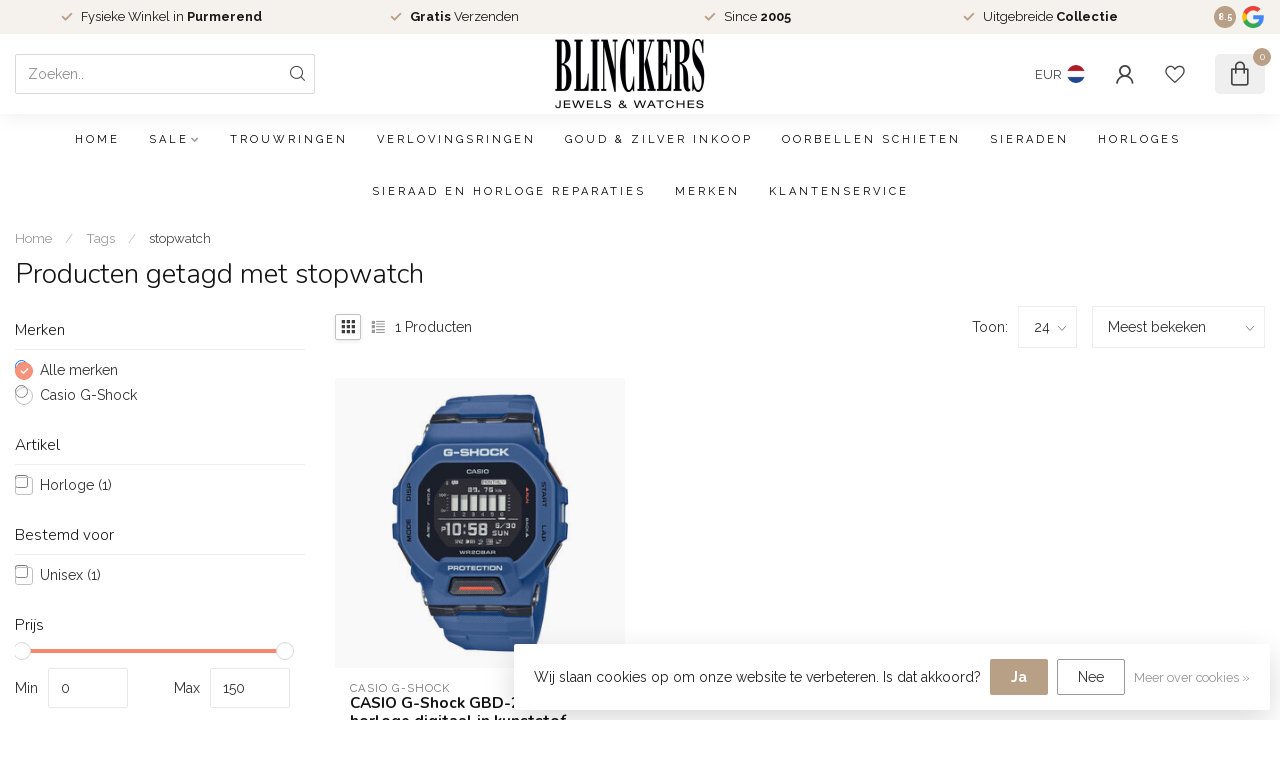

--- FILE ---
content_type: text/javascript;charset=utf-8
request_url: https://www.blinckers.com/services/stats/pageview.js
body_size: -412
content:
// SEOshop 17-01-2026 14:01:16

--- FILE ---
content_type: text/javascript
request_url: https://eu1-config.doofinder.com/2.x/9c3a03ba-665a-48ad-9320-b3fd61595a23.js
body_size: 1672
content:
(function (l, a, y, e, r, s, _) {
  l['DoofinderAppsObject'] = r; l[r] = l[r] || function () { (l[r].q = l[r].q || []).push(arguments) };
  s = a.createElement(y); s.async = 1; s.src = e; _ = a.getElementsByTagName(y)[0]; _.parentNode.insertBefore(s, _)
})(window, document, 'script', 'https://cdn.doofinder.com/apps/loader/2.x/loader.min.js', 'doofinderApp');

doofinderApp("config", "store", "9c3a03ba-665a-48ad-9320-b3fd61595a23")
doofinderApp("config", "zone", "eu1")

doofinderApp("config", "settings",
[{"vsn":"1.0","apps":[{"name":"layer","type":"search","options":{"trigger":"input#header-search-input, #subheader-search, #subheader-search","zone":"eu1-b","url_hash":true},"overrides":{"autoload":{"desktop":null,"mobile":null},"layout":"Fullscreen","custom_css":{"desktop":["/* Logo zoom styling */\n.dfd-fullscreen .dfd-logo {\n    zoom: 175% !important;\n}\n\n.dfd-fullscreen .dfd-logo {\n  min-width: 102px !important;\n  max-width: 102px !important;\n  max-height: 102px !important;\n}\n\n/* Header styles */\n.dfd-fullscreen .dfd-header {\n    display: flex;\n    justify-content: space-between;\n    align-items: center;\n  \n    padding: 10px 20px;\n    box-sizing: border-box;\n    height: 100px; /* Adjust based on content */\n}\n\n.dfd-fullscreen .dfd-logo {\n    flex: 1;\n    display: flex;\n    align-items: center;\n}\n\n.dfd-fullscreen .dfd-searchbox {\n    flex: 2;\n    display: flex;\n    justify-content: center;\n}\n\n.dfd-fullscreen .dfd-close {\n    flex: 1;\n    display: flex;\n    justify-content: flex-end;\n    cursor: pointer;  \n}\n\n/* Removing suggestions and search history */\n.dfd-fullscreen .dfd-header .dfd-logo~.dfd-suggestions {\n display: none !important;\n}\n.dfd-fullscreen .dfd-suggestions {\ndisplay: none !important;\n}\n\n\n\n/* Image styling */\n.dfd-card img {\n    max-width: 100%;\n    height: 90%; /* Ensure images take the full height of the container */\n    object-fit: contain; /* Ensures the image fits fully inside the container without clipping */\n    object-position: center; /* Center the image within the container */\n    margin-bottom: 15px; /* Keeps space below the image */\n    transition: transform 0.1s ease; /* Smooth transition for image zoom */\n}\n\n/* Image zoom effect on hover */\n.dfd-card:hover img {\n    transform: scale(1.03); /* Zoom in image */\n}\n\n/* Hover effect for zooming the entire card */\n.dfd-card:hover {\n    transform: scale(1.015); /* Zoom in slightly */\n    box-shadow: 0 2px 9px 0 rgba(0, 0, 0, 0.4); /* Stronger shadow on hover */\n    transition-delay: 0.1s; /* Delay the hover effect */\n}\n\n/* Product card styling */\n.dfd-card {\n    position: relative !important;\n    display: flex;\n    flex-direction: column;\n    padding: 24px;\n    border-width: 1px;\n    border-style: solid;\n    border-color: var(--df-neutral-outline, hsl(204, 2%, 80%));\n    border-radius: 4px;\n    color: var(--df-neutral-high-contrast, hsl(204, 2%, 20%));\n    background-color: var(--df-neutral-surface, hsl(204, 2%, 100%));\n    font-size: 14px;\n    text-align: left;\n    overflow-wrap: break-word;\n    outline: none;\n    cursor: pointer;\n    border: none;\n    transition: transform 0.3s ease, box-shadow 0.3s ease, filter 0.3s ease;\n}\n\n\n\n\n/* =====================\n   Guided Filters Close\n   ===================== */\n.dfd-guided-filters .dfd-close-button {\n  position: relative;\n  width: 28px;\n  height: 28px;\n  cursor: pointer;\n  overflow: visible;\n}\n\n.dfd-guided-filters .dfd-close-button::before,\n.dfd-guided-filters .dfd-close-button::after {\n  content: '';\n  position: absolute;\n  top: 50%;\n  left: 50%;\n  width: 90%;\n  height: 3px;\n  background-color: #262259;   /* lighter green */\n  transform-origin: center;\n}\n\n.dfd-guided-filters .dfd-close-button::before {\n  transform: translate(-50%, -50%) rotate(45deg);\n}\n\n.dfd-guided-filters .dfd-close-button::after {\n  transform: translate(-50%, -50%) rotate(-45deg);\n}\n\n/* =====================\n   Fullscreen Header Close\n   ===================== */\n.dfd-fullscreen .dfd-header .dfd-close-button {\n  position: relative;\n  width: 28px;\n  height: 28px;\n  cursor: pointer;\n  overflow: visible;\n}\n\n.dfd-fullscreen .dfd-header .dfd-close-button::before,\n.dfd-fullscreen .dfd-header .dfd-close-button::after {\n  content: '';\n  position: absolute;\n  top: 50%;\n  left: 50%;\n  width: 90%;\n  height: 3px;\n  background-color: white;   /* darker green */\n  transform-origin: center;\n}\n\n.dfd-fullscreen .dfd-header .dfd-close-button::before {\n  transform: translate(-50%, -50%) rotate(45deg);\n}\n\n.dfd-fullscreen .dfd-header .dfd-close-button::after {\n  transform: translate(-50%, -50%) rotate(-45deg);\n}\n\n"],"mobile":[""]},"custom_properties":{"desktop":["--df-accent-primary: #000000;\n--df-accent-primary-hover: #000000;\n--df-accent-primary-active: #000000;"],"mobile":["--df-accent-primary: #000000;\n--df-accent-primary-hover: #000000;\n--df-accent-primary-active: #000000;"]},"search_query_retention":true}}],"settings":{"defaults":{"currency":"EUR","language":"nl-NL","hashid":"9d573fd160e77fb8fe1cf76a0d9f20e2"},"account_code":"7ab8e80978fb7190ed39d541dfd6c0","search_engines":{"nl-NL":{"EUR":"9d573fd160e77fb8fe1cf76a0d9f20e2"}},"checkout_css_selector":"#cart-form","checkout_summary_urls":[{"value":"/cart","match_type":"contains"}],"checkout_confirmation_urls":[{"value":"/thankyou","match_type":"contains"}],"sales_api_integration":false,"require_cookies_consent":false,"page_type_mappings":[{"id":322742,"type":"category_pages","match_conditions":[]},{"id":322743,"type":"home","match_conditions":[]},{"id":322744,"type":"product_pages","match_conditions":[]},{"id":322745,"type":"shopping_cart","match_conditions":[]}],"register_visits":true,"register_checkouts":false,"ga4_integration":false,"integrations_list":[],"platform_integration_type":"other","user_history_enabled":false}}])